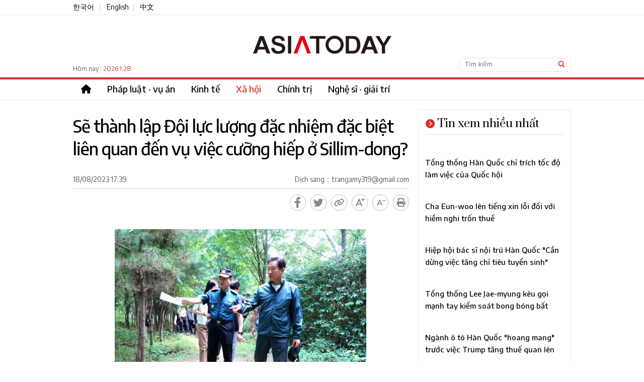

--- FILE ---
content_type: text/html; charset=utf-8
request_url: https://vn.asiatoday.co.kr/view.php?key=20230818001718366
body_size: 16652
content:

<!DOCTYPE html>
<html lang="ko">
<head>
    <title>ASIATODAY VIETNAMESE</title>
    <meta http-equiv="Content-Type" content="text/html; charset=utf-8" />
    <meta http-equiv="X-UA-Compatible" content="IE=Edge" />

    <meta name="keywords" content="ASIATODAY VIETNAMESE, ASIATODAY, NEWS, Hàn Quốc, Tin tức, Pháp luật, vụ án, Kinh tế, Xã hội, Chính trị, Nghệ sĩ, giải trí" />
    <meta name="news_keywords" content="ASIATODAY VIETNAMESE, ASIATODAY, NEWS, Hàn Quốc, Tin tức, Pháp luật, vụ án, Kinh tế, Xã hội, Chính trị, Nghệ sĩ, giải trí" />
    <meta name="description" content="ASIATODAY : Cung cấp tin tức thời sự và thông tin chất lượng cao trong và ngoài nước thông qua đa kênh như nhật báo và website của Hàn Quốc" />

    <meta property="og:title" content="ASIATODAY VIETNAMESE" />
    <meta property="og:description" content="ASIATODAY : Cung cấp tin tức thời sự và thông tin chất lượng cao trong và ngoài nước thông qua đa kênh như nhật báo và website của Hàn Quốc" />
    <meta property="og:image" content="https://img.asiatoday.co.kr/file/2023y/08m/18d/20230818001718366_1692347996_1.jpg" />
    <meta property="og:image:width" content="500" />
    <meta property="og:image:height" content="361" />

    <link rel="stylesheet" type="text/css" href="./css/guide.css" />
    <link rel="stylesheet" type="text/css" href="./css/section.css" />

    <link rel="apple-touch-icon-precomposed" href="https://img.asiatoday.co.kr/apple/iphone.png" />
    <link rel="shortcut icon" type="image/x-icon" href="https://img.asiatoday.co.kr/inc/favicon.ico" />

    <script type="text/javascript" src="https://adswww.asiatoday.co.kr/adscript.min.js?1"></script>
    <script type="text/javascript" src="./js/jquery.min.js"></script>
    <script src="./js/clipboard.min.js"></script>
    <script src="./js/jquery.scrollUp.js"></script>
    <script src="./js/common.js?v=1"></script>
    <script src="https://kit.fontawesome.com/6fd2e6e80e.js" crossorigin="anonymous"></script>
</head>

    <body>


<div id="wrap">

    <div id="header">

        <!-- Top subMenu -->
        <div class="header_content_box">
            <p>
                <a href="https://www.asiatoday.co.kr/" target="_blank">한국어</a> <span>|</span>
                <a href="https://en.asiatoday.co.kr/" target="_blank">English</a><span>|</span>
                <a href="https://cn.asiatoday.co.kr/" target="_blank">中文</a>
            </p>
        </div>	<!-- //header_content_box -->


        <!-- Top Main_logo -->
        <div class="header_main_box">
            <dl>
                <dd>
                    <p>Hôm nay : <span>2026.1.28</span>  </p>
                </dd>
                <dd class="tac">
                    <h1><a href="/"><img src="https://img.asiatoday.co.kr/viet/asiatoday_vn_new.png" alt="ASIATODAY VIETNAMESE" /></a></h1>
                </dd>
                <dd>
                    <fieldset>
                        <form name="formsearch" method="get" action="vn_section.php"  target="_top">
                            <input type="text" name="sword" class="input_box" title="검색어" placeholder="Tìm kiếm" value=""/>
                            <input type="image" class="input_btn" src="https://img.asiatoday.co.kr/viet/templateImage/btn_search.gif" alt="검색" />
                        </form>
                    </fieldset>
                </dd>
            </dl>
        </div><!-- header_main_box -->


        <div id="navi">
            <div class="gnb_menu">
                <ul>
                    <li><a href="https://vn.asiatoday.co.kr/" ><span class="fa fa-home"></span></a></li>
                    <li><a href="vn_section.php?series=vie001" >Pháp luật · vụ án</a></li>
                    <li><a href="vn_section.php?series=vie002" >Kinh tế</a></li>
                    <li><a href="vn_section.php?series=vie003" class="active">Xã hội</a></li>
                    <li><a href="vn_section.php?series=vie004" >Chính trị</a></li>
                    <li><a href="vn_section.php?series=vie005" >Nghệ sĩ · giải trí</a></li>
                </ul>
            </div>
        </div> <!-- //navi -->
    </div><!-- //header -->
    <div id="section">
        <div id="section_main">
            <div class="view_tit_ui">
                <h2>Sẽ thành lập Đội lực lượng đặc nhiệm đặc biệt liên quan đến vụ việc cưỡng hiếp ở Sillim-dong?</h2>
                <dl>
                    <dt><span>18/08/2023 17:39<span class="fr">Dịch sang：trangamy319@gmail.com</span></dt>
                    <dd>
                        <a href="javascript:sendFaceBook('Sẽ thành lập Đội lực lượng đặc nhiệm đặc biệt liên quan đến vụ việc cưỡng hiếp ở Sillim-dong?','https://vn.asiatoday.co.kr/view.php?key=20230818001718366')"><span class="ficon"><i>facebook</i></span></a>
                        <a href="javascript:sendTwitter('Sẽ thành lập Đội lực lượng đặc nhiệm đặc biệt liên quan đến vụ việc cưỡng hiếp ở Sillim-dong?','https://vn.asiatoday.co.kr/view.php?key=20230818001718366')"><span class="ticon"><i>twitter</i></span></a>
                        <span class="licon" id="clipboardBtn" data-clipboard-text="https://vn.asiatoday.co.kr/view.php?key=20230818001718366"><i>link</i></span>
                        <script type="text/javascript">
                            var clipboard = new ClipboardJS('#clipboardBtn');

                            clipboard.on('success', function(e) {
                                alert("주소가 복사되었습니다.\n원하는 곳에 붙여넣기 해주세요.");
                                e.clearSelection();
                            });

                            clipboard.on('error', function(e) {
                                alert("오류가 발생했습니다.");
                            });

                            function sendFaceBook(stitle,surl) {
                                var wp = window.open("http://www.facebook.com/sharer/sharer.php?u="+encodeURIComponent(surl),'facebook','width=600px,height=420px');
                                if (wp) {
                                    wp.focus();
                                }
                            }

                            function sendTwitter(stitle,surl) {
                                var wp = window.open("http://twitter.com/intent/tweet?text="+encodeURIComponent(stitle)+" "+encodeURIComponent(surl),'twitter','width=600px,height=420px');
                                if (wp) {
                                    wp.focus();
                                }
                            }
                        </script>
                        <a href="javascript:fontPlus();"><span class="abicon"><i>Font big</i></span></a>
                        <a href="javascript:fontMinus();"><span class="asicon"><i>Font small</i></span></a>
                        <a href="javascript:GoPrint('20230818001718366');"><span class="picon"><i>print</i></span></a>
                    </dd>
                </dl>
            </div><!-- //view_tit_ui -->

            <div class="view_txt">
                <!-- news addon start -->
                <div class="news_bm" id="font"><!-- ADOPCONS--><!-- news_body --><table border="0" cellspacing="0" cellpadding="0" align="center" width="506" class="photo_Lsize" style=";"><tbody><tr bgcolor="#ffffff"><td><img id="newsimg" border="0" src="https://img.asiatoday.co.kr/file/2023y/08m/18d/20230818001718366_1692347996_1.jpg?1692347996" width="500" class="photo_Lsize_img" style="padding: 2px;" alt=""></td><td class="phototitle" style="display:none"></td><td class="hidephotocaption" style="display:none">0</td></tr><tr bgcolor="#ffffff"><td align="left" bgcolor="#ffffff" class="photocaption" style="text-align: center; padding: 0px 0px 2px; font-size: 9pt;">Nguồn: Thành phố Seoul</td></tr></tbody></table><br/>Thị trưởng Seoul Oh Se-hoon cho biết: " Những tội phạm ngoài dự đoán cứ xảy ra liên tục làm tôi cảm thấy có trách nhiệm" " Chúng tôi sẽ lắp đặt nhiều hệ thống CCTV, và nỗ lực hết mình để giảm thiểu tối đa điểm mù giám sát".<br/><br/><p>Ngày 18, Thị trưởng Oh đã đến công viên hiện trường ở Sillim-dong, Gwanak-gu, Seoul nơi xảy ra sự việc cưỡng hiếp và gây thương tích và đã nói như sau: " Tôi sẽ chuẩn bị đối sách thiết thực đối với những sự việc đáng lẽ không nên có mà lại liên tục xảy ra như thế này".</p><br/><p>Thị trưởng Oh còn nói thêm " Tôi đang suy nghĩ đến việc thành lập và vận hành Đội lực lượng đặc nhiệm đặc biệt (TF) nghiên cứu đối sách ngăn chặn để giảm thiểu tối đa những chuỗi sự việc xảy ra gần đây" " Tôi sẽ nỗ lực hết sức để người dân có thể an tâm dù chỉ một chút".</p><br/><p>Thành phố đã kết hợp với 25 khu tự quản địa phương và sở cảnh sát, quyết định mở rộng đối tượng kiểm tra chung được tiến hành cho tất cả các công viên cơ sở vật chất bằng đường leo núi. Hơn nữa, cũng đã mở rộng lắp đặt hộp đen, CCTV trên đường leo núi chính, khu vực lo ngại xảy ra tội phạm. Lắp đặt băng rôn tại các lối vào đường leo núi, và tăng cường tuyên truyền khuyến cáo nên đi từ nhóm 2 người trở nên hơn là đi một mình.</p><br/><p style="text-align: right; " align="right">Park Ah Ram</p><!-- //news_body --><!-- ADOPCONE--></div>                <!-- news addon end -->
            </div><!-- /view_txt -->


                            <div class="related_news">
                    <h4>bài viết liên quan</h4>
                    <ul>
                                                    <li class="ellipsis_line1"><span>└</span><a href='/view.php?key=20230802001427147'>Cảnh sát chuyển giao bắt giữ người đàn ông đăng lên mạng "sẽ giết phụ nữ ở phường Sillim".</a></li>
                                                    <li class="ellipsis_line1"><span>└</span><a href='/view.php?key=20230727000912549'>Công khai danh tính kẻ giết người ở Sillim</a></li>
                                                    <li class="ellipsis_line1"><span>└</span><a href='/view.php?key=20230724001028059'>Kẻ gây án khiến 3 người bị thương, 1 người tử vong ở ga Sillim</a></li>
                                                    <li class="ellipsis_line1"><span>└</span><a href='/view.php?key=20230817001532544'>Cảnh sát bắt giữ người đàn ông vì bạo hành phụ nữ ở công viên</a></li>
                                            </ul>
                </div>
                            <div class="by_line_box">ⓒASIATODAY, nghiêm cấm sao chép và phân phối lại trái phép</div>
        </div><!-- //section_main -->

        <!-- section aside 우측 섹션-->
        <div id="section_aside">
    <!-- 최신기사 -->
    <div class="today_focus_box">
        <h4><span class="fa fa-chevron-circle-right"></span>Tin xem nhiều nhất</h4>
        <ul>
                            <li class="ellipsis_line2"><span>1</span><a href="/view.php?key=20260127001723066">Tổng thống Hàn Quốc chỉ trích tốc độ làm việc của Quốc hội</a></li>
                            <li class="ellipsis_line2"><span>2</span><a href="/view.php?key=20260127001648498">Cha Eun-woo lên tiếng xin lỗi đối với hiềm nghi trốn thuế</a></li>
                            <li class="ellipsis_line2"><span>3</span><a href="/view.php?key=20260127001510325">Hiệp hội bác sĩ nội trú Hàn Quốc "Cần dừng việc tăng chỉ tiêu tuyển sinh"</a></li>
                            <li class="ellipsis_line2"><span>4</span><a href="/view.php?key=20260127001134422">Tổng thống Lee Jae-myung kêu gọi mạnh tay kiểm soát bong bóng bất động sản</a></li>
                            <li class="ellipsis_line2"><span>5</span><a href="/view.php?key=20260127001030493">Ngành ô tô Hàn Quốc "hoang mang" trước việc Trump tăng thuế quan lên 25%</a></li>
                    </ul>
    </div>
    <!-- 최신기사 -->
    <!-- 엔터테이너 -->
    <div class="photo_news_box">
        <h4><span class="fa fa-chevron-circle-right"></span><a href="vn_section.php?series=vie005">Nghệ sĩ · giải trí</a></h4>
        <dl>
                            <dd>
                    <a href="/view.php?key=20260127001648498">
                        <p class="img_thumb"><img src="https://img.asiatoday.co.kr/webdata/content/2026y/01m/28d/20260127001648498_1.jpg?c=202601280033"></p>
                        <h5 class="ellipsis_line3">Cha Eun-woo lên tiếng xin lỗi đối với hiềm nghi trốn thuế</h5>
                    </a>
                </dd>
                            <dd>
                    <a href="/view.php?key=20260127001000196">
                        <p class="img_thumb"><img src="https://img.asiatoday.co.kr/webdata/content/2026y/01m/28d/20260127001000196_1.jpg?c=202601280033"></p>
                        <h5 class="ellipsis_line3">Tổng thống Mexico gửi công văn cho Tổng thống Hàn Quốc mong muốn BTS kéo dài lịch trình biểu diễn</h5>
                    </a>
                </dd>
                            <dd>
                    <a href="/view.php?key=20260126001725002">
                        <p class="img_thumb"><img src="https://img.asiatoday.co.kr/webdata/content/2026y/01m/28d/20260126001725002_1.jpg?c=202601280033"></p>
                        <h5 class="ellipsis_line3">Ngành du lịch Hàn Quốc khởi sắc trước sự trở lại của BTS</h5>
                    </a>
                </dd>
                            <dd>
                    <a href="/view.php?key=20260126001637466">
                        <p class="img_thumb"><img src="https://img.asiatoday.co.kr/webdata/content/2026y/01m/28d/20260126001637466_1.jpg?c=202601280033"></p>
                        <h5 class="ellipsis_line3">Tranh cãi của Cha Eun-woo, Park Na rae cho thấy những bất cập của cơ cấu vận hành công ty quản lý 1 thành viên</h5>
                    </a>
                </dd>
                            <dd>
                    <a href="/view.php?key=20260126001426311">
                        <p class="img_thumb"><img src="https://img.asiatoday.co.kr/webdata/content/2026y/01m/28d/20260126001426311_1.jpg?c=202601280033"></p>
                        <h5 class="ellipsis_line3">Shinji (Koyote) sẽ tổ chức hôn lễ cùng với Moon-one vào tháng 5 tới</h5>
                    </a>
                </dd>
                    </dl>
    </div>
    <!-- 엔터테이너 -->
</div><!-- section_aside -->        <!-- //section aside -->

    </div><!-- //section -->

<div id="footer">
    <div class="footer_box">
        <ul class="footer_copyright">
            <li class="gap2"> <h2><a href="/"><img src="https://img.asiatoday.co.kr/viet/asiatoday_vn_new.png" alt="ASIATODAY VIETNAMESE" /></a></h2></li>
            <li class="gap">
                <p>Địa chỉ : In-Young Bldg., 34, Uisadang-daero 1-gil, Yeongdeungpo-gu, Seoul</p>
                <p>Tất cả các tài liệu tin tức có trong trang web này được bảo vệ bởi luật bản quyền của Hàn Quốc. Không được sao chép, phân phối, truyền tải, hiển thị hoặc xuất bản mà chưa có sự cho phép của ASIATODAY</p>
                <p class="pt10">© Toàn bộ bản quyền thuộc ASIATODAY</p>
            </li>
        </ul>
    </div>
</div>
<iframe src="https://www.asiatoday.co.kr/comm/_counter_check_nodb.php?key=20230818001718366" width=0 height=0 frameborder=0></iframe>
    <script>
        (function(i,s,o,g,r,a,m){i['GoogleAnalyticsObject']=r;i[r]=i[r]||function(){
            (i[r].q=i[r].q||[]).push(arguments)},i[r].l=1*new Date();a=s.createElement(o),
            m=s.getElementsByTagName(o)[0];a.async=1;a.src=g;m.parentNode.insertBefore(a,m)
        })(window,document,'script','//www.google-analytics.com/analytics.js','ga');

        ga('create', 'UA-39100916-1', 'auto');
        ga('send', 'pageview');
    </script>

</div><!-- wrap -->
</body>
</html>


--- FILE ---
content_type: text/css
request_url: https://vn.asiatoday.co.kr/css/guide.css
body_size: 5404
content:
@charset "utf-8";

@import url('https://fonts.googleapis.com/css2?family=Prata&display=swap');
@import url('https://fonts.googleapis.com/css2?family=Encode+Sans:wght@300;400;500&display=swap');
@import url('https://fonts.googleapis.com/css2?family=Playfair+Display+SC:wght@400;700&display=swap');

/*====================*/
/*=== Reset Styles ===*/
/*====================*/
body {width:100%;font-family:'Encode Sans', 'Arial', sans-serif ;font-size:12px;color:#555;line-height:18px;border-collapse:collapse;-webkit-text-size-adjust:none;}
a:link, a:visited, a:hover, a:active {color:#000;text-decoration:none;}
html {overflow-y:scroll;}
html, body, h1, h2, h3, h4, h5, h6, div, p, blockquote, pre, code, address, ul, ol, li, dl, dt, dd, table, caption,  tbody, tfoot, thead, th, tr, td, form, fieldset, legend, hr, input, button, textarea, object, iframe, form, caption, select {margin:0;padding:0;}
h1, h2, h3, h4, h5, h6 {font-size:100%;}
dl, ul, ol ,li {list-style:none;}
table {border-collapse:collapse;border-spacing:0;border:0;}
img, fieldset, abbr, button {border:none;}
img, input {border:0;padding:0;}
address, caption, cite, code, em {font-style:normal;font-weight:normal;}
input, select, textarea, button {color:#555;vertical-align:middle;}
caption, legend {width:0;height:0;padding:0px;margin:0px;visibility:hidden;font-size:0px;height:0px;line-height:0px;}
button::-moz-focus-inner {border:0;padding:0;}
button {background:transparent;overflow:visible;cursor:pointer;}
a:hover {color:#d72e2a;}

/* select guide */
.mauto {margin:0 auto;}
.dpn {display:none;}
.fl {float:left;}
.fr {float:right;}
.line{width:668px;padding-bottom:25px;border-bottom:5px solid #dedede;}

/* guide  */
#wrap {width:100%;background:url(https://img.asiatoday.co.kr/china/templateImage/main_top_bg_line.gif) repeat-x;}
#wrap #header {width:100%;height:208px;position:relative;margin:0 auto;}
#wrap #navi {width:100%;position:relative;border-top:4px solid #d72e2a;border-bottom:1px solid #ececec;}
#wrap #section {width:990px;position:relative;margin:0 auto;overflow:hidden;}
#wrap #section_top {width:990px;height:158px;margin-top:10px;border-bottom:1px solid #dbdbdb;}
#wrap #section_main {width:668px;margin-right:18px;float:left;overflow:hidden;}
#wrap #section_aside {width:304px;float:left;overflow:hidden;position:relative;}
#wrap #footer {width:100%;clear:both;background:#f3f3f3;border-top:1px solid #e3e3e3;margin-top:30px;}

/* header Line */
.header_content_box {width:990px;height:30px;margin:0 auto;}
.header_content_box p {padding-top:5px;}
.header_content_box p span {padding:0 8px;font-size:12px;color:#c7c7c7;}
.header_content_box p a {font-size:14px;}


/* header UI */
.header_main_box {overflow:hidden;}
.header_main_box dl {width:990px;height:124px;display:table;margin:0 auto;}
.header_main_box dl dd {width:33.33%;display:table-cell;vertical-align:middle;}
.header_main_box dl dd h1 {text-align:center}
.header_main_box dl dd p {position:relative;bottom:-45px;}
.header_main_box dl dd p span {color:#d72e2a;font-size:13px;}
.header_main_box fieldset {float:right;width:210px;height:23px;padding:2px 0 1px 10px;border-radius:6px;border:1px solid #e5e5e5;position:relative;bottom:-37px;}
.header_main_box fieldset .input_box {width:175px;height:19px;border:0;margin-right:5px;}
.header_main_box fieldset .input_btn {width:18px;position:relative;}

/* Main Menu */
.gnb_menu {width:990px;height:40px;margin:0 auto;}
.gnb_menu ul li {float:left;padding:10px 16px;font-weight:500;font-size:18px;color:#131313;height:21px}
.gnb_menu ul li a:hover {color:#d72e2a;}
.gnb_menu ul li a.active {color:#d72e2a;}


/* footer */
.footer_box {width:990px;margin:0 auto;} 
.footer_box ul {padding:30px 0;overflow:hidden;}
.footer_box ul li h2 {width:260px;}
.footer_box ul li h2 img {width:50%;image-rendering:-webkit-optimize-contrast;padding-bottom:5px;}
.footer_box ul li p {font-size:13px;font-weight:300;color:#000;}
.footer_box ul li p.pt10{padding-top:10px;}



/* scrollUp */
#scrollUp {bottom: 20px;right: 20px;height: 38px; width: 38px; background: url(https://img.asiatoday.co.kr/china/templateImage/top.png) no-repeat;}

.ellipsis_line1 {overflow:hidden;text-overflow:ellipsis;display:-webkit-box;-webkit-line-clamp:1;-webkit-box-orient:vertical;word-wrap:break-word;}
.ellipsis_line2 {overflow:hidden;text-overflow:ellipsis;display:-webkit-box;-webkit-line-clamp:2;-webkit-box-orient:vertical;word-wrap:break-word;}
.ellipsis_line3 {overflow:hidden;text-overflow:ellipsis;display:-webkit-box;-webkit-line-clamp:3;-webkit-box-orient:vertical;word-wrap:break-word;}
.ellipsis_line4 {overflow:hidden;text-overflow:ellipsis;display:-webkit-box;-webkit-line-clamp:4;-webkit-box-orient:vertical;word-wrap:break-word;}
.ellipsis_line5 {overflow:hidden;text-overflow:ellipsis;display:-webkit-box;-webkit-line-clamp:5;-webkit-box-orient:vertical;word-wrap:break-word;}
.ellipsis_line6 {overflow:hidden;text-overflow:ellipsis;display:-webkit-box;-webkit-line-clamp:6;-webkit-box-orient:vertical;word-wrap:break-word;}
.ellipsis_line7 {overflow:hidden;text-overflow:ellipsis;display:-webkit-box;-webkit-line-clamp:7;-webkit-box-orient:vertical;word-wrap:break-word;}

.img_thumb {overflow:hidden;display:block;position:relative;}
.img_thumb::after {
    content: '';
    display: block;
    position: absolute;
    top: 0;
    right: 0;
    bottom: 0;
    left: 0;
    border: 1px solid rgba(0,0,0,0.08);
}

--- FILE ---
content_type: text/css
request_url: https://vn.asiatoday.co.kr/css/section.css
body_size: 8357
content:
@charset "utf-8";

/* top news */
.head_gisa{background:url(https://img.asiatoday.co.kr/images/head_cb.jpg) no-repeat bottom;padding:10px 0 20px 0;width:668px;overflow:hidden;position:relative;}
.sub_hd_tit{margin-bottom:10px;font-size:28px;line-height:120%;font-family:'Prata', serif;font-weight:700;padding-top:5px;}
.sub_hd_tit a{text-decoration:none;}
.sub_hd_img {border:1px solid #e4e4e4; width:225px; height:150px;float:left; margin-right:15px;overflow:hidden;}
.sub_hd_img img{width:100%;}
.sub_hd_txt {font-size:15px;line-height:145%;width:420px;font-weight:400;float:left;position:relative;top:-2px;}
.sub_hd_txt a { color:#000;}
.head_gisa ul {float:left;padding-top:4px;}
.head_gisa ul li {padding-top:1px;line-height:160%;width:410px;font-weight:500;white-space: nowrap; text-overflow: ellipsis;overflow: hidden;}
.head_gisa ul li a {color:#000;font-size:14px;}
.head_gisa ul li span {color:#eb0000;padding-right:2px;position:relative;top:2px;}

/* main 3thum news */
.main_news_list {width:100%;margin:10px auto 0 auto;}
.main_news_list h3 {padding:20px 0 10px 0;border-bottom:1px solid #d72e2a;}
.main_news_list h3 span {font-size:12px;padding-right:5px;position:relative;top:-1px;}
.main_news_list h3 a {font-size:18px;font-family:'Prata', serif;font-weight:700;color:#d72e2a;}
.main_news_list dl {overflow:auto;clear:both;}
.main_news_list dl dd {float:left;margin-top:20px;}
.main_news_list dl dd.l_news {width:217px;border-right:1px solid #e4e4e4;}
.main_news_list dl dd.m_news {width:232px;border-right:1px solid #e4e4e4;}
.main_news_list dl dd.r_news {width:217px;}
.main_news_list dl ul {width:204px;overflow:hidden;}
.main_news_list dl ul li.tit {height:70px;font-size:17px;font-family:'Prata', serif;font-weight:700;line-height:24px;margin-bottom:10px;}
.main_news_list dl ul li.thum {width:204px;height:111px;overflow:hidden;}
.main_news_list dl ul li.thum img {width:100%;}
.main_news_list dl ul li.txt {margin-top:15px;height:55px;font-size:14px;}
.main_news_list dl ul li.txt a {color:#000;}
.section_gap {width:100%;padding:8px 0;}

/* sub section title */
.sub_tit {width:100%;padding-top:15px;padding-bottom:10px;border-bottom:5px solid #dedede;overflow:hidden;}
.sub_tit h3 {font-family:'Prata', serif;font-weight:700;font-size:25px;line-height:110%;color:#000;}
.sub_tit h4 {font-weight:500;font-size:25px;line-height:110%;color:#000;}
.sub_tit p {float:left;position:relative;top:11px;left:25px;}
.sub_tit p span {font-size:14px;padding:0 7px;color:#ababab;position:relative;top:-2px;}
.sub_tit p a {font-size:18px;font-weight:300;}
.sub_tit p a.active {font-weight:700;color:#d72e2a;}

/* sub section list */
.sub_list {margin-top:10px;overflow:hidden;}
.sub_list dl {width:100%;padding-bottom:10px;border-bottom:4px solid #cbcbcb;}
.sub_list dl dd {padding:15px 0 15px 0;border-bottom:1px solid #ebebeb;overflow:hidden;}
.sub_list dl dd:last-child {border-bottom:0;}
.sub_list dl dd p {width:185px;height:115px;float:left;margin-right:15px;image-rendering:-webkit-optimize-contrast;}
.sub_list dl dd p img {width:100%;}
.sub_list dl dd ul {overflow:auto;}
.sub_list dl dd ul li h3 {font-size:18px;line-height:130%;font-family:'Prata', serif;font-weight:700;margin-bottom:10px;color:#000;}
.sub_list dl dd ul li span {padding-top:6px;color:#d04c4c;font-size:12px;display:inline-block;}
.sub_list dl dd ul li.mt05 {margin-top:5px;}
.sub_list dl dd ul li.pv_text {font-size:14px;font-weight:400;line-height:135%;height:35px;color:#000;}
.sub_list .result_nothing {width:100%;padding:50px 0 50px 0;color:#000;font-size:28px;font-weight:400;}

/* page num */
.page_num {width:100%;padding:10px 0 20px 0;text-align:center;margin-top:10px;}
.page_num a {width:27px;text-align:center;display:inline-block;font-weight:500;margin:2px 2px;padding:4px 0 5px 0;font-size:16px;border:1px solid #dbdbdb;color:#9a9a9a;}
.page_num a.bb {position:relative;top:-0.5px;}
.page_num a:hover {border:1px solid #000;color:#ff0000;}
.page_num a.active {border:1px solid #000;color:#000;}

/* view title ui */
.view_tit_ui {width:100%;padding-top:20px;}
.view_tit_ui h2 {font-weight:500;font-size:34px;color:#000;line-height:135%;letter-spacing:-1px;}
.view_tit_ui dl {padding-top:30px;}
.view_tit_ui dl dt {padding-bottom:8px;border-bottom:1px solid #dedede;}
.view_tit_ui dl dt span {font-size:14px;}
.view_tit_ui dl dd {padding-top:11px;text-align:right;}
.view_tit_ui dl dd img {margin-left:3px;}
.view_tit_ui dl dd span {width:32px;height:32px;display:inline-block;background-repeat:no-repeat;background-size:99%;margin-left:6px;overflow:hidden;image-rendering: -webkit-optimize-contrast;}
.view_tit_ui dl dd span img {width:100%;}
.view_tit_ui dl dd span i {display:none;}
.view_tit_ui dl dd span.ficon {background-image:url(../images/icon_f.png);}
.view_tit_ui dl dd span.ficon:hover {background-image:url(../images/icon_f_b.png);}
.view_tit_ui dl dd span.ticon {background-image:url(../images/icon_t.png);}
.view_tit_ui dl dd span.ticon:hover {background-image:url(../images/icon_t_b.png);}
.view_tit_ui dl dd span.licon {background-image:url(../images/icon_l.png);}
.view_tit_ui dl dd span.licon:hover {background-image:url(../images/icon_l_b.png);}
.view_tit_ui dl dd span.abicon {background-image:url(../images/icon_fb.png);}
.view_tit_ui dl dd span.abicon:hover {background-image:url(../images/icon_fb_b.png);}
.view_tit_ui dl dd span.asicon {background-image:url(../images/icon_fs.png);}
.view_tit_ui dl dd span.asicon:hover {background-image:url(../images/icon_fs_b.png);}
.view_tit_ui dl dd span.picon {background-image:url(../images/icon_p.png);}
.view_tit_ui dl dd span.picon:hover {background-image:url(../images/icon_p_b.png);}


/* view txt */
.view_txt {width:668px;overflow:hidden;}
.view_txt .news_bm{padding:30px 0;font-size:17px;color:#000;line-height:170%;}
.view_txt table {margin:0 auto;}
.view_txt table .photocaption {font-size:14px;}

/*기사 부제*/
.sub_title{font-size:14px;font-weight:bold;margin-bottom:14px}

/* Related News */
.related_news {width:100%;padding:20px 0 0 0;}
.related_news ul li {padding:5px 0;}
.related_news ul li a {font-size:16px;line-height:18px;line-height:24px;font-weight:400;color:#000;}
.related_news h4 {width:100%;font-family:'Prata', serif;font-size:20px;font-weight:400;color:#000;padding-bottom:8px;border-bottom:1px solid #dfdfdf;}
.related_news ul {overflow:hidden;padding-top:10px;}
.related_news ul li span {font-size:14px;color:#eb0000;padding-right:4px;position:relative;top:1px;}

.by_line_box {width:100%;text-align:right;padding:50px 0 30px 0;}

/* aside */
.today_focus_box {position:relative;width:302px;border:1px #ececec solid;margin-top:10px;padding-bottom:10px;overflow:hidden;}
.today_focus_box h4 {font-family:'Prata', serif;font-weight:400;height:20px;margin:18px 0 0 14px;font-size:22px;color:#000;}
.today_focus_box h4 span {font-size:18px;color:#d72e2a;padding-right:5px;}
.today_focus_box ul {width:276px;padding-top:10px;overflow:hidden;margin:10px auto 3px auto;border-top:1px solid #dfdfdf;}
.today_focus_box ul li {padding:3px 0 20px 0;margin-bottom:4px;}
.today_focus_box ul li a {font-size:15px;line-height:24px;display:block;font-weight:500;height:30px;}
.today_focus_box ul li span {padding-top:5px;height:25px;font-family:'Prata', serif;font-size:15px;font-weight:700;float:left;padding-right:10px;display:inline-block;color:#d72e2a;}

.photo_news_box {position:relative;width:302px;border:1px #ececec solid;margin-top:25px;overflow:hidden;}
.photo_news_box h4 {font-family:'Prata', serif;font-weight:400;height:20px;margin:18px 0 0 14px;font-size:22px;color:#000;}
.photo_news_box h4 span {font-size:18px;color:#d72e2a;padding-right:5px;}
.photo_news_box dl {width:276px;padding-top:10px;overflow:hidden;margin:10px auto 3px auto;border-top:1px solid #dfdfdf;}
.photo_news_box dl dd {padding:3px 0 12px 0;overflow:hidden;}
.photo_news_box dl dd a {display:flex;align-items:center;}
.photo_news_box dl dd a p {width:110px;height:70px;margin-right:8px;}
.photo_news_box dl dd a p img{width:110px;}
.photo_news_box dl dd a h5 {flex:1;font-size:15px;font-weight:500;}


/* error page*/
.error_box {width:100%;padding:150px 0 150px 0;color:#000;text-align:center;}
.error_box h4 {font-size:30px;font-weight:400;}
.error_box p {width:300px;margin:40px auto;padding:10px 0 12px 0;background:#eee;font-size:20px;text-align:center;border-radius:8px;}





--- FILE ---
content_type: text/plain
request_url: https://www.google-analytics.com/j/collect?v=1&_v=j102&a=1160532120&t=pageview&_s=1&dl=https%3A%2F%2Fvn.asiatoday.co.kr%2Fview.php%3Fkey%3D20230818001718366&ul=en-us%40posix&dt=ASIATODAY%20VIETNAMESE&sr=1280x720&vp=1280x720&_u=IEBAAEABAAAAACAAI~&jid=2000592141&gjid=481656925&cid=874558593.1769528122&tid=UA-39100916-1&_gid=1027309941.1769528122&_r=1&_slc=1&z=232406521
body_size: -451
content:
2,cG-ED0VDBQGR8